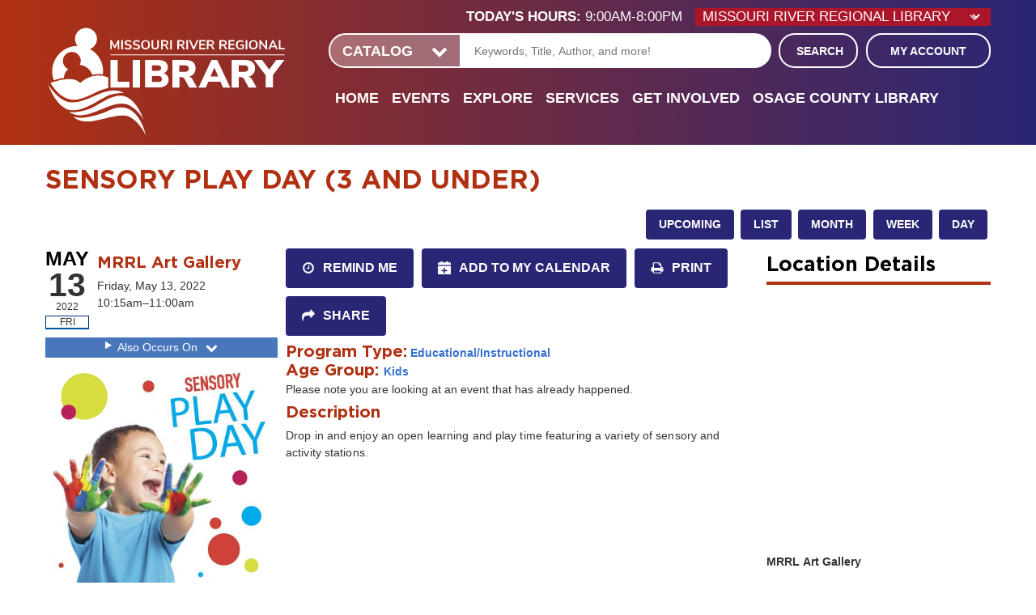

--- FILE ---
content_type: text/html; charset=UTF-8
request_url: https://www.mrrl.org/event/sensory-play-day-3-and-under-32
body_size: 11640
content:
<!DOCTYPE html>
<html lang="en" dir="ltr" prefix="og: https://ogp.me/ns#">
  <head>
    <meta charset="utf-8" />
<meta name="description" content="Drop in and enjoy an open learning and play time featuring a variety of sensory and activity stations." />
<meta name="geo.position" content="38.5747409,-92.1707377" />
<meta name="geo.region" content="US-MO" />
<meta name="geo.placename" content="Jefferson City, MO" />
<link rel="canonical" href="https://www.mrrl.org/event/sensory-play-day-3-and-under-32" />
<meta property="og:site_name" content="Missouri River Regional Library" />
<meta property="og:type" content="website" />
<meta property="og:url" content="https://www.mrrl.org/event/sensory-play-day-3-and-under-32" />
<meta property="og:title" content="Sensory Play Day (3 and under) | Missouri River Regional Library" />
<meta property="og:description" content="Missouri River Regional Library is committed to remaining in the forefront of providing excellence in educational, informational, cultural, and recreational enrichment in the service of all members of the community." />
<meta name="twitter:card" content="summary" />
<meta name="twitter:title" content="Sensory Play Day (3 and under) | Missouri River Regional Library" />
<meta name="twitter:description" content="Missouri River Regional Library is committed to remaining in the forefront of providing excellence in educational, informational, cultural, and recreational enrichment in the service of all members of the community." />
<meta name="Generator" content="Drupal 10 (https://www.drupal.org)" />
<meta name="MobileOptimized" content="width" />
<meta name="HandheldFriendly" content="true" />
<meta name="viewport" content="width=device-width, initial-scale=1.0" />
<script type="application/ld+json">{
    "@context": "https://schema.org",
    "@type": "Event",
    "name": "Sensory Play Day (3 and under)",
    "description": "<p>Drop in and enjoy an open learning and play time featuring a variety of sensory and activity stations.</p>\r\n",
    "startDate": "2022-05-13T10:15:00-05:00",
    "endDate": "2022-05-13T11:00:00-05:00",
    "eventStatus": "https://schema.org/EventScheduled",
    "eventAttendanceMode": "https://schema.org/OfflineEventAttendanceMode",
    "location": {
        "@type": "Place",
        "name": "MRRL Art Gallery",
        "address": {
            "@type": "PostalAddress",
            "streetAddress": "214 Adams Street",
            "addressLocality": "Jefferson City",
            "addressRegion": "MO",
            "postalCode": "65109",
            "addressCountry": "US"
        }
    },
    "organizer": {
        "@type": "Organization",
        "name": "Missouri River Regional Library",
        "url": "https://www.mrrl.org/"
    }
}</script>
<link rel="icon" href="/core/misc/favicon.ico" type="image/vnd.microsoft.icon" />
<link rel="alternate" hreflang="en" href="https://www.mrrl.org/event/sensory-play-day-3-and-under-32" />

    <title>Sensory Play Day (3 and under) | Missouri River Regional Library</title>
        <link rel="icon" type="image/png" href="/themes/custom/lm_custom_site_theme/assets/favicons/favicon.ico">
    <link rel="apple-touch-icon" sizes="180x180" href="/themes/custom/lm_custom_site_theme/assets/favicons/apple-touch-icon.png">
    <link rel="icon" type="image/png" sizes="32x32" href="/themes/custom/lm_custom_site_theme/assets/favicons/favicon-32x32.png">
    <link rel="icon" type="image/png" sizes="16x16" href="/themes/custom/lm_custom_site_theme/assets/favicons/favicon-16x16.png">
    <link rel="mask-icon" href="/themes/custom/lm_custom_site_theme/assets/favicons/safari-pinned-tab.svg" color="#5bbad5">
    <meta name="msapplication-TileColor" content="#ffffff">
    <meta name="theme-color" content="#ffffff">
    <link rel="stylesheet" media="all" href="/core/assets/vendor/normalize-css/normalize.css?t8h6lf" />
<link rel="stylesheet" media="all" href="/modules/custom/lm_search/css/lm-search.css?t8h6lf" />
<link rel="stylesheet" media="all" href="/core/assets/vendor/jquery.ui/themes/base/core.css?t8h6lf" />
<link rel="stylesheet" media="all" href="/core/assets/vendor/jquery.ui/themes/base/controlgroup.css?t8h6lf" />
<link rel="stylesheet" media="all" href="/core/assets/vendor/jquery.ui/themes/base/checkboxradio.css?t8h6lf" />
<link rel="stylesheet" media="all" href="/core/assets/vendor/jquery.ui/themes/base/resizable.css?t8h6lf" />
<link rel="stylesheet" media="all" href="/core/assets/vendor/jquery.ui/themes/base/button.css?t8h6lf" />
<link rel="stylesheet" media="all" href="/core/assets/vendor/jquery.ui/themes/base/dialog.css?t8h6lf" />
<link rel="stylesheet" media="all" href="/core/misc/components/progress.module.css?t8h6lf" />
<link rel="stylesheet" media="all" href="/core/misc/components/ajax-progress.module.css?t8h6lf" />
<link rel="stylesheet" media="all" href="/core/modules/system/css/components/align.module.css?t8h6lf" />
<link rel="stylesheet" media="all" href="/core/modules/system/css/components/fieldgroup.module.css?t8h6lf" />
<link rel="stylesheet" media="all" href="/core/modules/system/css/components/container-inline.module.css?t8h6lf" />
<link rel="stylesheet" media="all" href="/core/modules/system/css/components/clearfix.module.css?t8h6lf" />
<link rel="stylesheet" media="all" href="/core/modules/system/css/components/details.module.css?t8h6lf" />
<link rel="stylesheet" media="all" href="/core/modules/system/css/components/hidden.module.css?t8h6lf" />
<link rel="stylesheet" media="all" href="/core/modules/system/css/components/item-list.module.css?t8h6lf" />
<link rel="stylesheet" media="all" href="/core/modules/system/css/components/js.module.css?t8h6lf" />
<link rel="stylesheet" media="all" href="/core/modules/system/css/components/nowrap.module.css?t8h6lf" />
<link rel="stylesheet" media="all" href="/core/modules/system/css/components/position-container.module.css?t8h6lf" />
<link rel="stylesheet" media="all" href="/core/modules/system/css/components/reset-appearance.module.css?t8h6lf" />
<link rel="stylesheet" media="all" href="/core/modules/system/css/components/resize.module.css?t8h6lf" />
<link rel="stylesheet" media="all" href="/core/modules/system/css/components/system-status-counter.css?t8h6lf" />
<link rel="stylesheet" media="all" href="/core/modules/system/css/components/system-status-report-counters.css?t8h6lf" />
<link rel="stylesheet" media="all" href="/core/modules/system/css/components/system-status-report-general-info.css?t8h6lf" />
<link rel="stylesheet" media="all" href="/core/modules/system/css/components/tablesort.module.css?t8h6lf" />
<link rel="stylesheet" media="all" href="/core/modules/ckeditor5/css/ckeditor5.dialog.fix.css?t8h6lf" />
<link rel="stylesheet" media="all" href="/core/assets/vendor/jquery.ui/themes/base/theme.css?t8h6lf" />
<link rel="stylesheet" media="all" href="/modules/custom/library_calendar/lc_calendar_theme/css/base.css?t8h6lf" />
<link rel="stylesheet" media="all" href="/modules/custom/library_calendar/lc_calendar_theme/css/state.css?t8h6lf" />
<link rel="stylesheet" media="all" href="/modules/custom/library_calendar/lc_calendar_theme/css/components/branch-selector.css?t8h6lf" />
<link rel="stylesheet" media="all" href="/modules/custom/library_calendar/lc_calendar_theme/css/components/event-actions.css?t8h6lf" />
<link rel="stylesheet" media="all" href="/modules/custom/library_calendar/lc_calendar_theme/css/components/date-icon.css?t8h6lf" />
<link rel="stylesheet" media="all" href="/modules/custom/library_calendar/lc_calendar_theme/css/components/events.css?t8h6lf" />
<link rel="stylesheet" media="all" href="/modules/custom/library_calendar/lc_calendar_theme/css/components/event-full.css?t8h6lf" />
<link rel="stylesheet" media="all" href="/modules/custom/library_calendar/lc_calendar_theme/css/components/menu-tasks.css?t8h6lf" />
<link rel="stylesheet" media="all" href="/modules/custom/library_calendar/lc_calendar_theme/assets/slick/slick/slick.css?t8h6lf" />
<link rel="stylesheet" media="all" href="/modules/contrib/office_hours/css/office_hours.css?t8h6lf" />
<link rel="stylesheet" media="all" href="/themes/custom/lm_base_theme/css/components/progress.css?t8h6lf" />
<link rel="stylesheet" media="all" href="/themes/custom/lm_base_theme/css/components/dialog.css?t8h6lf" />
<link rel="stylesheet" media="all" href="/themes/custom/lm_base_theme/css/components/action-links.css?t8h6lf" />
<link rel="stylesheet" media="all" href="/themes/custom/lm_base_theme/css/components/breadcrumb.css?t8h6lf" />
<link rel="stylesheet" media="all" href="/themes/custom/lm_base_theme/css/components/button.css?t8h6lf" />
<link rel="stylesheet" media="all" href="/themes/custom/lm_base_theme/css/components/collapse-processed.css?t8h6lf" />
<link rel="stylesheet" media="all" href="/themes/custom/lm_base_theme/css/components/container-inline.css?t8h6lf" />
<link rel="stylesheet" media="all" href="/themes/custom/lm_base_theme/css/components/details.css?t8h6lf" />
<link rel="stylesheet" media="all" href="/themes/custom/lm_base_theme/css/components/exposed-filters.css?t8h6lf" />
<link rel="stylesheet" media="all" href="/themes/custom/lm_base_theme/css/components/field.css?t8h6lf" />
<link rel="stylesheet" media="all" href="/themes/custom/lm_base_theme/css/components/form.css?t8h6lf" />
<link rel="stylesheet" media="all" href="/themes/custom/lm_base_theme/css/components/icons.css?t8h6lf" />
<link rel="stylesheet" media="all" href="/themes/custom/lm_base_theme/css/components/inline-form.css?t8h6lf" />
<link rel="stylesheet" media="all" href="/themes/custom/lm_base_theme/css/components/item-list.css?t8h6lf" />
<link rel="stylesheet" media="all" href="/themes/custom/lm_base_theme/css/components/link.css?t8h6lf" />
<link rel="stylesheet" media="all" href="/themes/custom/lm_base_theme/css/components/links.css?t8h6lf" />
<link rel="stylesheet" media="all" href="/themes/custom/lm_base_theme/css/components/menu.css?t8h6lf" />
<link rel="stylesheet" media="all" href="/themes/custom/lm_base_theme/css/components/more-link.css?t8h6lf" />
<link rel="stylesheet" media="all" href="/themes/custom/lm_base_theme/css/components/pager.css?t8h6lf" />
<link rel="stylesheet" media="all" href="/themes/custom/lm_base_theme/css/components/tabledrag.css?t8h6lf" />
<link rel="stylesheet" media="all" href="/themes/custom/lm_base_theme/css/components/tableselect.css?t8h6lf" />
<link rel="stylesheet" media="all" href="/themes/custom/lm_base_theme/css/components/tablesort.css?t8h6lf" />
<link rel="stylesheet" media="all" href="/themes/custom/lm_base_theme/css/components/tabs.css?t8h6lf" />
<link rel="stylesheet" media="all" href="/themes/custom/lm_base_theme/css/components/textarea.css?t8h6lf" />
<link rel="stylesheet" media="all" href="/themes/custom/lm_base_theme/css/components/ui-dialog.css?t8h6lf" />
<link rel="stylesheet" media="all" href="/themes/custom/lm_base_theme/css/components/messages.css?t8h6lf" />
<link rel="stylesheet" media="all" href="/themes/custom/lm_base_theme/css/styles.css?t8h6lf" />
<link rel="stylesheet" media="print" href="/themes/custom/lm_base_theme/css/print.css?t8h6lf" />
<link rel="stylesheet" media="all" href="/themes/custom/lm_custom_site_theme/lib/magnific-popup/magnific-popup.css?t8h6lf" />
<link rel="stylesheet" media="all" href="/themes/custom/lm_custom_site_theme/css/styles.css?t8h6lf" />
<link rel="stylesheet" media="print" href="/themes/custom/lm_custom_site_theme/css/print.css?t8h6lf" />

    
  </head>
  <body class="path-node page-node-type-lc-event no-js">
        <a href="#main-content" class="visually-hidden focusable skip-link">
      Skip to main content
    </a>
    
      <div class="dialog-off-canvas-main-canvas" data-off-canvas-main-canvas>
    


<div class="css-breakpoints">
</div>


<div class="header">
      <div class="layout__section layout__section--announcements">
        <div class="region region-announcements">
    <div id="block-trackers" class="block block-block-content block-block-contentc10a0f1e-5bf5-44e5-b2be-83983d2d3e9e">
  
    
      
            <div class="clearfix text-formatted field field--name-body field--type-text-with-summary field--label-hidden field__item"><!-- Global site tag (gtag.js) - Google Ads: 481917419 --> <script async src="https://www.googletagmanager.com/gtag/js?id=AW-481917419"></script> <script> window.dataLayer = window.dataLayer || []; function gtag(){dataLayer.push(arguments);} gtag('js', new Date()); gtag('config', 'AW-481917419'); </script></div>
      
  </div>

  </div>

    </div>
    
  <div class="header-wrapper">
    <header role="banner" class="layout__header">

              <div class="layout__section layout__section--header">
          <div class="layout__section--branding">
              <div class="region region-branding">
    <div id="block-lm-custom-site-theme-branding" class="block block-system block-system-branding-block">
  
    
        <a href="/" rel="home" class="site-logo">
      <img src="/themes/custom/lm_custom_site_theme/logo.svg" alt="Home" />
    </a>
        <div class="site-name">
      <a href="/" rel="home">Missouri River Regional Library</a>
    </div>
    </div>

  </div>

          </div>
        </div>
          </header>

    <div class="layout__header-right">
              <div class="layout__section layout__section--header-right">
            <div class="region region-header">
    <div id="block-branchselect" class="block block-lc-branch-select block-lc-branch-select-block">
  
    
      


    
<div class="lc-branch-select">
    <div class="lc-branch-select__wrapper lc-branch-select__wrapper--separated lc-branch-select__wrapper--open">
    <div class="lc-branch-select__content-container">
              
                                              
        <div class="lc-branch-select__today-hours-container lc-branch-select__collapse" role="button" tabindex="0">
          <div class="lc-branch-select__today-hours">
            <b class="lc-branch-select__today-hours--label">Today's Hours:</b>
            <span class="lc-branch-select__today-hours--value"></span>
          </div>
        </div>
      
                                
  
  
  <div class="lc-branch-select__header js-form-item form-item js-form-type-select form-type-select js-form-item- form-item- form-no-label">
      <label for="lc-branch-selector" class="visually-hidden">Branch Selector</label>
        <select name="lc-branch-selector" class="lc-branch-select__select-input form-select" id="lc-branch-selector">
            <option value="79">Missouri River Regional Library</option>
                <option value="106">Osage County Library</option>
                <option value="80">Off Site</option>
      </select>

        </div>


  
        
        
        <div class="lc-branch-select__collapsed-wrapper">
          
          <div class="lc-branch-select__content">
            <div id="taxonomy-term-79" class="taxonomy-term vocabulary-lc-library-branch">
  
      <h2><a href="/branch/missouri-river-regional-library">
            <div class="field field--name-name field--type-string field--label-hidden field__item">Missouri River Regional Library</div>
      </a></h2>
    
  <div class="content">
    

<div class="lc-branch-select__branch lc-branch-select__branch--79" data-branch="79">
  <div class="lc-branch-select__branch--hidden-region">
    <div class="block block-layout-builder block-field-blocktaxonomy-termlc-library-branchfield-lc-branch-hours">
  
    
      
      <div class="field field--name-field-lc-branch-hours field--type-office-hours field--label-hidden field__items">
              <div class="field__item"><div class="office-hours office-hours office-hours-status--closed"><div class="office-hours__item"><span class="office-hours__item-slots">9:00am-8:00pm</span><span><br /></span></div></div></div>
          </div>
  
  </div>

  </div>
  <div class="lc-branch-selector-content-row">
    <div class="lc-branch-selector-content-col">
      <div>
        <div class="block block-layout-builder block-field-blocktaxonomy-termlc-library-branchfield-lc-phone-number">
  
    
      
            <div class="field field--name-field-lc-phone-number field--type-telephone field--label-hidden field__item"><a href="tel:5736342464">(573) 634-2464</a></div>
      
  </div>
<div class="block block-layout-builder block-field-blocktaxonomy-termlc-library-branchfield-lc-address">
  
    
      
            <div class="field field--name-field-lc-address field--type-address field--label-hidden field__item"><p class="address" translate="no"><span class="organization">Missouri River Regional Library</span><br>
<span class="address-line1">214 Adams Street</span><br>
<span class="locality">Jefferson City</span>, <span class="administrative-area">MO</span> <span class="postal-code">65101</span><br>
<span class="country">United States</span></p></div>
      
  </div>
<div class="block block-layout-builder block-extra-field-blocktaxonomy-termlc-library-branchmap-link">
  
    
      <a href="http://maps.google.com/?q=214%20Adams%20Street%2C%2BJefferson%20City%2C%2BMO%2C%2B65101" target="_blank">View on Google Maps</a>
  </div>

      </div>
    </div>
    <div class="lc-branch-selector-content-col">
      <div>
        <div class="block block-layout-builder block-field-blocktaxonomy-termlc-library-branchfield-lc-branch-hours">
  
    
      
      <div class="field field--name-field-lc-branch-hours field--type-office-hours field--label-hidden field__items">
              <div class="field__item"><div class="office-hours office-hours office-hours-status--closed"><div class="office-hours__item"><span class="office-hours__item-label">Sun: </span><span class="office-hours__item-slots">1:00pm-5:00pm</span><span><br /></span></div><div class="office-hours__item"><span class="office-hours__item-label">Mon: </span><span class="office-hours__item-slots">9:00am-8:00pm</span><span><br /></span></div><div class="office-hours__item"><span class="office-hours__item-label">Tue: </span><span class="office-hours__item-slots">9:00am-8:00pm</span><span><br /></span></div><div class="office-hours__item"><span class="office-hours__item-label">Wed: </span><span class="office-hours__item-slots">9:00am-8:00pm</span><span><br /></span></div><div class="office-hours__item"><span class="office-hours__item-label">Thu: </span><span class="office-hours__item-slots">9:00am-8:00pm</span><span><br /></span></div><div class="office-hours__item"><span class="office-hours__item-label">Fri: </span><span class="office-hours__item-slots">9:00am-6:00pm</span><span><br /></span></div><div class="office-hours__item"><span class="office-hours__item-label">Sat: </span><span class="office-hours__item-slots">9:00am-5:00pm</span><span><br /></span></div></div></div>
          </div>
  
  </div>

      </div>
    </div>
  </div>
</div>

  </div>
</div>
<div id="taxonomy-term-106" class="taxonomy-term vocabulary-lc-library-branch">
  
      <h2><a href="/branch/osage-county-library">
            <div class="field field--name-name field--type-string field--label-hidden field__item">Osage County Library</div>
      </a></h2>
    
  <div class="content">
    

<div class="lc-branch-select__branch lc-branch-select__branch--106" data-branch="106">
  <div class="lc-branch-select__branch--hidden-region">
    <div class="block block-layout-builder block-field-blocktaxonomy-termlc-library-branchfield-lc-branch-hours">
  
    
      
      <div class="field field--name-field-lc-branch-hours field--type-office-hours field--label-hidden field__items">
              <div class="field__item"><div class="office-hours office-hours office-hours-status--closed"><div class="office-hours__item"><span class="office-hours__item-slots">9:00am-6:00pm</span><span><br /></span></div></div></div>
          </div>
  
  </div>

  </div>
  <div class="lc-branch-selector-content-row">
    <div class="lc-branch-selector-content-col">
      <div>
        <div class="block block-layout-builder block-field-blocktaxonomy-termlc-library-branchfield-lc-phone-number">
  
    
      
            <div class="field field--name-field-lc-phone-number field--type-telephone field--label-hidden field__item"><a href="tel:5738972951">(573) 897-2951</a></div>
      
  </div>
<div class="block block-layout-builder block-field-blocktaxonomy-termlc-library-branchfield-lc-address">
  
    
      
            <div class="field field--name-field-lc-address field--type-address field--label-hidden field__item"><p class="address" translate="no"><span class="organization">Osage County Library</span><br>
<span class="address-line1">22 Library Lane</span><br>
<span class="locality">Linn</span>, <span class="administrative-area">MO</span> <span class="postal-code">65051</span><br>
<span class="country">United States</span></p></div>
      
  </div>
<div class="block block-layout-builder block-extra-field-blocktaxonomy-termlc-library-branchmap-link">
  
    
      <a href="http://maps.google.com/?q=22%20Library%20Lane%2C%2BLinn%2C%2BMO%2C%2B65051" target="_blank">View on Google Maps</a>
  </div>

      </div>
    </div>
    <div class="lc-branch-selector-content-col">
      <div>
        <div class="block block-layout-builder block-field-blocktaxonomy-termlc-library-branchfield-lc-branch-hours">
  
    
      
      <div class="field field--name-field-lc-branch-hours field--type-office-hours field--label-hidden field__items">
              <div class="field__item"><div class="office-hours office-hours office-hours-status--closed"><div class="office-hours__item"><span class="office-hours__item-label">Sun: </span><span class="office-hours__item-comments">Closed</span><span><br /></span></div><div class="office-hours__item"><span class="office-hours__item-label">Mon: </span><span class="office-hours__item-slots">9:00am-6:00pm</span><span><br /></span></div><div class="office-hours__item"><span class="office-hours__item-label">Tue: </span><span class="office-hours__item-slots">9:00am-6:00pm</span><span><br /></span></div><div class="office-hours__item"><span class="office-hours__item-label">Wed: </span><span class="office-hours__item-slots">9:00am-6:00pm</span><span><br /></span></div><div class="office-hours__item"><span class="office-hours__item-label">Thu: </span><span class="office-hours__item-slots">9:00am-6:00pm</span><span><br /></span></div><div class="office-hours__item"><span class="office-hours__item-label">Fri: </span><span class="office-hours__item-slots">9:00am-6:00pm</span><span><br /></span></div><div class="office-hours__item"><span class="office-hours__item-label">Sat: </span><span class="office-hours__item-slots">9:00am-1:00pm</span><span><br /></span></div></div></div>
          </div>
  
  </div>

      </div>
    </div>
  </div>
</div>

  </div>
</div>
<div id="taxonomy-term-80" class="taxonomy-term vocabulary-lc-library-branch">
  
      <h2><a href="/branch/site">
            <div class="field field--name-name field--type-string field--label-hidden field__item">Off Site</div>
      </a></h2>
    
  <div class="content">
    

<div class="lc-branch-select__branch lc-branch-select__branch--80" data-branch="80">
  <div class="lc-branch-select__branch--hidden-region">
    <div class="block block-layout-builder block-field-blocktaxonomy-termlc-library-branchfield-lc-branch-hours">
  
    
      
      <div class="field field--name-field-lc-branch-hours field--type-office-hours field--label-hidden field__items">
              <div class="field__item"><div class="office-hours office-hours office-hours-status--closed"><div class="office-hours__item"><span class="office-hours__item-comments">Closed</span><span><br /></span></div></div></div>
          </div>
  
  </div>

  </div>
  <div class="lc-branch-selector-content-row">
    <div class="lc-branch-selector-content-col">
      <div>
        <div class="block block-layout-builder block-field-blocktaxonomy-termlc-library-branchfield-lc-address">
  
    
      
            <div class="field field--name-field-lc-address field--type-address field--label-hidden field__item"><p class="address" translate="no"><span class="country">United States</span></p></div>
      
  </div>
<div class="block block-layout-builder block-extra-field-blocktaxonomy-termlc-library-branchmap-link">
  
    
      <a href="http://maps.google.com/?q=%2C%2B%2C%2B%2C%2B" target="_blank">View on Google Maps</a>
  </div>

      </div>
    </div>
    <div class="lc-branch-selector-content-col">
      <div>
        <div class="block block-layout-builder block-field-blocktaxonomy-termlc-library-branchfield-lc-branch-hours">
  
    
      
      <div class="field field--name-field-lc-branch-hours field--type-office-hours field--label-hidden field__items">
              <div class="field__item"><div class="office-hours office-hours office-hours-status--closed"><div class="office-hours__item"><span class="office-hours__item-label">Sun: </span><span class="office-hours__item-comments">Closed</span><span><br /></span></div><div class="office-hours__item"><span class="office-hours__item-label">Mon: </span><span class="office-hours__item-comments">Closed</span><span><br /></span></div><div class="office-hours__item"><span class="office-hours__item-label">Tue: </span><span class="office-hours__item-comments">Closed</span><span><br /></span></div><div class="office-hours__item"><span class="office-hours__item-label">Wed: </span><span class="office-hours__item-comments">Closed</span><span><br /></span></div><div class="office-hours__item"><span class="office-hours__item-label">Thu: </span><span class="office-hours__item-comments">Closed</span><span><br /></span></div><div class="office-hours__item"><span class="office-hours__item-label">Fri: </span><span class="office-hours__item-comments">Closed</span><span><br /></span></div><div class="office-hours__item"><span class="office-hours__item-label">Sat: </span><span class="office-hours__item-comments">Closed</span><span><br /></span></div></div></div>
          </div>
  
  </div>

      </div>
    </div>
  </div>
</div>

  </div>
</div>

          </div>
        </div>
          </div>
  </div>
</div>

  </div>

  </div>

        </div>
      
              <div class="search-wrapper">
          <div class="layout__section layout__section--search">
              <div class="region region-search">
    <div id="block-searchblock" class="block block-lm-search block-lm-search-block">
  
    
      <div id="block-lm-search-block-search-switcher" class="lm-search-block lm-search-block--search-switcher">
<select id="search-selector" class="search-selector">
  <option value="catalog">Catalog</option>
  <option value="website">Website</option>
</select>
</div><div id="block-lm-search-block-catalog-search" class="lm-search-block lm-search-block--catalog-search">
<div id="catalog-search" class="catalog-search">
  <form action="https://mrrl.na2.iiivega.com/search" id="globalSearch" method="GET" class="search" target="_blank">
    <input name="searchType" value="everything" type="hidden">
    <div class="form--inline">
      <label class="visually-hidden" for="lm-catalog-search-input">Catalog Search</label>
      <div class="js-form-item form-item js-form-type-textfield form-type-textfield js-form-item-keywords form-item-keywords">
        <input id="lm-catalog-search-input" class="inputText lm-search__input-text"
          name="query" type="text" placeholder="Keywords, Title, Author, and more!">
      </div>
      <div class="form-actions js-form-wrapper form-wrapper">
        <button type="submit" class="form-submit js-form-submit button lm-search__submit">
          Search
        </button>
      </div>
    </div>
  </form>
</div>
</div><div id="block-lm-search-block-database-search" class="lm-search-block lm-search-block--database-search">
  <div id="database-search" class="database-search">
    <form class="views-exposed-form" data-drupal-selector="views-exposed-form-search-page" action="/search" method="get" id="views-exposed-form-search-page" accept-charset="UTF-8">
  <div class="form--inline clearfix">
  <div class="js-form-item form-item js-form-type-textfield form-type-textfield js-form-item-keywords form-item-keywords">
      <label for="edit-keywords">Keywords</label>
        <input data-drupal-selector="edit-keywords" type="text" id="edit-keywords" name="keywords" value="" size="30" maxlength="128" class="form-text" />

        </div>
<div data-drupal-selector="edit-actions" class="form-actions js-form-wrapper form-wrapper" id="edit-actions"><input data-drupal-selector="edit-submit-search" type="submit" id="edit-submit-search" value="Search" class="button js-form-submit form-submit" />
</div>

</div>

</form>

  </div>
</div><div id="block-lm-search-block-account-button" class="lm-search-block lm-search-block--account-button">
<div id="my-account" class="my-account">
  <a href="https://mrrl.na2.iiivega.com/?openAccount=checkouts" class="my-account-link">My Account</a>
</div>
</div>
  </div>

  </div>

          </div>
        </div>
      
              <div class="layout__section layout__section--navigation">
            <div class="toggle-buttons">
    <button class="navigation__toggle"><span class="visually-hidden">Toggle Navigation</span></button>
    <button class="glass-icon"><div class="glass-icon-c"><span class="glass-icon__circle"></span><span class="glass-icon__stick"></span><span class="visually-hidden">Search Navigation</span></div></button>
  </div>
  <div class="region region-navigation">
    <nav role="navigation" aria-labelledby="block-lm-custom-site-theme-main-menu-menu" id="block-lm-custom-site-theme-main-menu" class="block block-menu navigation menu--main">
            
  <h2 class="visually-hidden" id="block-lm-custom-site-theme-main-menu-menu">Main navigation</h2>
  

        
              <ul class="menu menu--level-0">
                          <li class="menu__menu-item menu__menu-item--level-0">
                                <a href="/" class="menu__menu-link menu__menu-link--level-0" data-drupal-link-system-path="&lt;front&gt;">Home</a>
                                              </li>
                      <li class="menu__menu-item menu__menu-item--level-0 menu__menu-item--expanded">
                                <span class="menu__menu-link menu__menu-link--level-0">Events</span>
                                                                <ul class="menu menu__child menu--level-1">
                          <li class="menu__menu-item menu__menu-item--level-1">
                                <a href="/events" class="menu__menu-link menu__menu-link--level-1" data-drupal-link-system-path="events">Calendar</a>
                                              </li>
                      <li class="menu__menu-item menu__menu-item--level-1">
                                <a href="/reserve-room/time" class="menu__menu-link menu__menu-link--level-1" data-drupal-link-system-path="node/5">Reserve a Room</a>
                                              </li>
                      <li class="menu__menu-item menu__menu-item--level-1 menu__menu-item--expanded">
                                <span class="menu__menu-link menu__menu-link--level-1">Printable Calendar</span>
                                                                <ul class="menu menu__child menu--level-2">
                          <li class="menu__menu-item menu__menu-item--level-2">
                                <a href="https://www.mrrl.org/media/5008" target="_blank" class="menu__menu-link menu__menu-link--level-2">Adult Library Calendar</a>
                                              </li>
                      <li class="menu__menu-item menu__menu-item--level-2">
                                <a href="https://www.mrrl.org/media/5009" target="_blank" class="menu__menu-link menu__menu-link--level-2">Kids &amp; Teens Library Calendar</a>
                                              </li>
                      <li class="menu__menu-item menu__menu-item--level-2">
                                <a href="https://www.mrrl.org/media/5010" target="_blank" class="menu__menu-link menu__menu-link--level-2">Osage County Calendar</a>
                                              </li>
                      <li class="menu__menu-item menu__menu-item--level-2">
                                <a href="https://www.mrrl.org/media/5011" target="_blank" class="menu__menu-link menu__menu-link--level-2">Technology Calendar</a>
                                              </li>
        </ul>
  
              </li>
        </ul>
  
              </li>
                      <li class="menu__menu-item menu__menu-item--level-0 menu__menu-item--expanded">
                                <span class="menu__menu-link menu__menu-link--level-0">Explore</span>
                                                                <ul class="menu menu__child menu--level-1">
                          <li class="menu__menu-item menu__menu-item--level-1">
                                <a href="https://mrrl.na2.iiivega.com/" class="menu__menu-link menu__menu-link--level-1" target="_blank">Catalog</a>
                                              </li>
                      <li class="menu__menu-item menu__menu-item--level-1">
                                <a href="/digital-media" class="menu__menu-link menu__menu-link--level-1" data-drupal-link-system-path="node/12454">Digital Media</a>
                                              </li>
                      <li class="menu__menu-item menu__menu-item--level-1">
                                <a href="/databases" class="menu__menu-link menu__menu-link--level-1" data-drupal-link-system-path="databases">Online Learning &amp; Resources</a>
                                              </li>
                      <li class="menu__menu-item menu__menu-item--level-1">
                                <a href="https://www.mrrl.org/mrrl-book-box" class="menu__menu-link menu__menu-link--level-1">Book Box</a>
                                              </li>
                      <li class="menu__menu-item menu__menu-item--level-1">
                                <a href="/explore/new-materials" class="menu__menu-link menu__menu-link--level-1" data-drupal-link-system-path="node/64">New Materials</a>
                                              </li>
        </ul>
  
              </li>
                      <li class="menu__menu-item menu__menu-item--level-0 menu__menu-item--expanded">
                                <span class="menu__menu-link menu__menu-link--level-0">Services</span>
                                                                <ul class="menu menu__child menu--level-1">
                          <li class="menu__menu-item menu__menu-item--level-1">
                                <a href="/services/get-library-card" class="menu__menu-link menu__menu-link--level-1" data-drupal-link-system-path="node/65">Get or Renew a Library Card</a>
                                              </li>
                      <li class="menu__menu-item menu__menu-item--level-1">
                                <a href="/services/ask-librarian" class="menu__menu-link menu__menu-link--level-1" data-drupal-link-system-path="node/67">Ask a Librarian</a>
                                              </li>
                      <li class="menu__menu-item menu__menu-item--level-1">
                                <a href="https://www.mrrl.org/technology" class="menu__menu-link menu__menu-link--level-1">Computer Classes</a>
                                              </li>
                      <li class="menu__menu-item menu__menu-item--level-1">
                                <a href="http://classic.searchmobius.org/" class="menu__menu-link menu__menu-link--level-1" target="_blank">Mobius</a>
                                              </li>
                      <li class="menu__menu-item menu__menu-item--level-1">
                                <a href="/services/interlibrary-loan" class="menu__menu-link menu__menu-link--level-1" data-drupal-link-system-path="node/68">Request for Materials</a>
                                              </li>
                      <li class="menu__menu-item menu__menu-item--level-1">
                                <a href="/services/bookmobile" class="menu__menu-link menu__menu-link--level-1" data-drupal-link-system-path="node/140">Bookmobile</a>
                                              </li>
                      <li class="menu__menu-item menu__menu-item--level-1">
                                <a href="https://www.mrrl.org/technology" class="menu__menu-link menu__menu-link--level-1">Technology</a>
                                              </li>
        </ul>
  
              </li>
                      <li class="menu__menu-item menu__menu-item--level-0 menu__menu-item--expanded">
                                <span class="menu__menu-link menu__menu-link--level-0">Get Involved</span>
                                                                <ul class="menu menu__child menu--level-1">
                          <li class="menu__menu-item menu__menu-item--level-1">
                                <a href="https://giving.librarycustomer.org/Donate?tid=7f63f75a-d4f3-4f61-8fa0-39d07b00a700&amp;cid=RQBpAHgAbABLAHAAcwBuADAANgBsAFkANABFAEQAYQBGAGkAOQA1AEkAZwA9AD0A" target="_blank" class="menu__menu-link menu__menu-link--level-1">Donate</a>
                                              </li>
                      <li class="menu__menu-item menu__menu-item--level-1">
                                <a href="/get-involved/foundation" class="menu__menu-link menu__menu-link--level-1" data-drupal-link-system-path="node/71">Foundation</a>
                                              </li>
                      <li class="menu__menu-item menu__menu-item--level-1">
                                <a href="/get-involved/friends-library" class="menu__menu-link menu__menu-link--level-1" data-drupal-link-system-path="node/72">Friends of the Library</a>
                                              </li>
                      <li class="menu__menu-item menu__menu-item--level-1">
                                <a href="/get-involved/giftsmemorials" class="menu__menu-link menu__menu-link--level-1" data-drupal-link-system-path="node/73">Gifts/Memorials</a>
                                              </li>
                      <li class="menu__menu-item menu__menu-item--level-1">
                                <a href="/get-involved/volunteer" class="menu__menu-link menu__menu-link--level-1" data-drupal-link-system-path="node/74">Volunteer</a>
                                              </li>
                      <li class="menu__menu-item menu__menu-item--level-1">
                                <a href="/get-involved/book-sale" class="menu__menu-link menu__menu-link--level-1" data-drupal-link-system-path="node/75">Book Sale</a>
                                              </li>
                      <li class="menu__menu-item menu__menu-item--level-1">
                                <a href="https://www.mrrl.org/community-resources" class="menu__menu-link menu__menu-link--level-1">Community Resources</a>
                                              </li>
        </ul>
  
              </li>
                      <li class="menu__menu-item menu__menu-item--level-0 menu__menu-item--expanded">
                                <a href="/osage-county-library" class="menu__menu-link menu__menu-link--level-0" data-drupal-link-system-path="node/60">Osage County Library</a>
                                                                <ul class="menu menu__child menu--level-1">
                          <li class="menu__menu-item menu__menu-item--level-1">
                                <a href="/osage-county-library/friends-osage" class="menu__menu-link menu__menu-link--level-1" data-drupal-link-system-path="node/76">Friends of Osage (FOCL)</a>
                                              </li>
        </ul>
  
              </li>
        </ul>
  


  </nav>

  </div>

        </div>
          </div>
  </div>
</div>

<div class="layout-container">
  
  

  

  

  <main role="main" class="main layout__section--main">
    
    <a id="main-content" tabindex="-1"></a>
    <div class="layout__flex-wrapper">
      
      
      <div class="layout__section layout__content  ">
          <div class="region region-content">
    <div id="block-google-analytics-4" class="block block-block-content block-block-content9c5aa4bd-46bb-4b1e-b1bb-e5c85747dcea">
  
    
      
            <div class="clearfix text-formatted field field--name-body field--type-text-with-summary field--label-hidden field__item"><!-- Google tag (gtag.js) -->
<script async src="https://www.googletagmanager.com/gtag/js?id=G-32JS1GJV52"></script>
<script>
  window.dataLayer = window.dataLayer || [];
  function gtag(){dataLayer.push(arguments);}
  gtag('js', new Date());

  gtag('config', 'G-32JS1GJV52');
</script></div>
      
  </div>
<div data-drupal-messages-fallback class="hidden"></div>
<div id="block-lm-custom-site-theme-page-title" class="block block-core block-page-title-block">
  
    
      
  <h1 class="page-title"><span class="field field--name-title field--type-string field--label-hidden">Sensory Play Day (3 and under)</span>
</h1>


  </div>
<div id="block-lm-custom-site-theme-content" class="block block-system block-system-main-block">
  
    
      



  


<article class="lc-event lc-event--full node node--type-lc-event node--promoted node--view-mode-full">

  
    

      <div class="lc-event__menu-tasks"><div class="lc-menu-tasks">  <h2 class="visually-hidden">Primary tabs</h2>
  <ul class="tabs primary"><li><a href="/events/upcoming" data-drupal-link-system-path="events/upcoming">Upcoming</a></li>
<li><a href="/events/list" data-drupal-link-system-path="events/list">List</a></li>
<li><a href="/events/month/2022/05" data-drupal-link-system-path="events/month/2022/05">Month</a></li>
<li><a href="/events/week/2022/05/13" data-drupal-link-system-path="events/week/2022/05/13">Week</a></li>
<li><a href="/events/day/2022/05/13" data-drupal-link-system-path="events/day/2022/05/13">Day</a></li>
</ul>
</div>
</div>
  
  <div class="node__content lc-event-wrapper">
    <aside class="lc-event-sidebar lc-event__sidebar">
      <div class="lc-print-row">
        <div class="lc-print-column">
          <div class="lc-event-details lc-event-section">
              <div class="lc-date-icon" aria-hidden="true">
          <span class="lc-date-icon__item lc-date-icon__item--month">
        May
      </span>
    
          <span class="lc-date-icon__item lc-date-icon__item--day">
        13
      </span>
    
    <span class="lc-date-icon__item lc-date-icon__item--year">
      2022
    </span>

          <span class="lc-date-icon__item lc-date-icon__item--day-name">
        Fri
      </span>
      </div>


            <div class="lc-event-info">
              
                              <h3 class="lc-event-subtitle lc-event-room">
                  MRRL Art Gallery
                </h3>
              
              <div class="lc-event-info-item lc-event-info-item--date">
                                  Friday, May 13, 2022
                              </div>

                    <div class="lc-event-info-item lc-event-info-item--time">
      10:15am–11:00am
    </div>
  

              
                          </div>
          </div>

                                <div class="lc-repeating-dates lc-event-section">
              <details class="lc-repeating-dates__details">
                <summary class="lc-repeating-dates__toggle">
                  Also Occurs On <span class="lc-repeating-dates__toggle-icon" role="presentation">:</span>
                </summary>

                <div class="lc-repeating-dates__wrapper">
                  <ul class="lc-repeating-dates__list">
                                          
                      
                      
                      
                      <li class="lc-repeating-dates__item">
                        <a href="/event/sensory-play-day-3-and-under-28" class="lc-repeating-dates__link">
                          01/14/22
                        </a>
                      </li>
                                          
                      
                      
                      
                      <li class="lc-repeating-dates__item">
                        <a href="/event/sensory-play-day-3-and-under-29" class="lc-repeating-dates__link">
                          02/11/22
                        </a>
                      </li>
                                          
                      
                      
                      
                      <li class="lc-repeating-dates__item">
                        <a href="/event/sensory-play-day-3-and-under-30" class="lc-repeating-dates__link">
                          03/11/22
                        </a>
                      </li>
                                          
                      
                      
                      
                      <li class="lc-repeating-dates__item">
                        <a href="/event/sensory-play-day-3-and-under-31" class="lc-repeating-dates__link">
                          04/08/22
                        </a>
                      </li>
                                          
                      
                      
                                                                    
                      <li class="lc-repeating-dates__item">
                        <a href="/event/sensory-play-day-3-and-under-32" class="lc-repeating-dates__link active">
                          05/13/22
                        </a>
                      </li>
                                          
                      
                      
                      
                      <li class="lc-repeating-dates__item">
                        <a href="/event/sensory-play-day-3-and-under-33" class="lc-repeating-dates__link">
                          06/10/22
                        </a>
                      </li>
                                          
                      
                      
                      
                      <li class="lc-repeating-dates__item">
                        <a href="/event/sensory-play-day-3-and-under-34" class="lc-repeating-dates__link">
                          07/08/22
                        </a>
                      </li>
                                          
                      
                      
                      
                      <li class="lc-repeating-dates__item">
                        <a href="/event/sensory-play-day-3-and-under-35" class="lc-repeating-dates__link">
                          08/12/22
                        </a>
                      </li>
                                          
                      
                      
                      
                      <li class="lc-repeating-dates__item">
                        <a href="/event/sensory-play-day-3-and-under-36" class="lc-repeating-dates__link">
                          09/09/22
                        </a>
                      </li>
                                          
                      
                      
                      
                      <li class="lc-repeating-dates__item">
                        <a href="/event/sensory-play-day-3-and-under-37" class="lc-repeating-dates__link">
                          10/14/22
                        </a>
                      </li>
                                          
                      
                      
                      
                      <li class="lc-repeating-dates__item">
                        <a href="/event/sensory-play-day-3-and-under-38" class="lc-repeating-dates__link">
                          12/09/22
                        </a>
                      </li>
                                      </ul>
                </div>
              </details>
            </div>
                  </div>
                
                  <div class="lc-print-column">
            <div class="lc-event-featured-image lc-event-section">
                              
            <div class="field field--name-field-lc-default-image field--type-entity-reference field--label-hidden field__item"><div>
  
  

  
            <div class="field field--name-field-lc-image field--type-image field--label-hidden field__item"><a class="use-ajax" data-dialog-options="{&quot;width&quot;:&quot;auto&quot;}" data-dialog-type="modal" href="/library-calendar/image-dialog/5226/lc_featured_image?alternative_text=Sensory%20Play%20Day%20Default%20Image"><img height="480" width="480" src="https://www.mrrl.org/sites/default/files/styles/large/public/2020-12/Sensory%20Play%20Day%20Web%20Calendar%20Image.jpg" alt="Sensory Play Day Default Image" />
</a>
</div>
      
</div>
</div>
      
                          </div>
          </div>
              </div>
    </aside>
    <section class="lc-event-content lc-event__content">
              <div class="lc-event-share-event">


<div class="lc-event-actions lc-event-actions--share-event">
  <ul class="lc-event-actions__list">
              <li class="lc-event-actions__item">
        
        <a href="/node/23247/reminder_form" class="button button--primary lc-event-action-link use-ajax" data-dialog-options="{&quot;title&quot;:&quot;Setup Reminder&quot;,&quot;width&quot;:&quot;auto&quot;}" data-dialog-type="modal" title="Remind Me" data-toggle="tooltip">
          <span class="lc-event-actions__icon lc-event-actions__icon--reminder"></span>
          <span class="lc-event-actions__text">Remind Me</span>
        </a>
      </li>
        
        <li class="lc-event-actions__item">
      
      <a href="/node/23247/add_to_calendar" class="button button--primary lc-event-action-link use-ajax" data-dialog-options="{&quot;title&quot;:&quot;Add This Event To Your Calendar&quot;,&quot;width&quot;:&quot;auto&quot;}" data-dialog-type="modal" title="Add To My Calendar" data-toggle="tooltip">
        <span class="lc-event-actions__icon lc-event-actions__icon--calendar"></span>
        <span class="lc-event-actions__text">Add To My Calendar</span>
      </a>
    </li>
   
        <li class="lc-event-actions__item">
      
      <a href="#" class="button button--primary lc-event-action-link" onClick="window.print()" title="Print this event" data-toggle="tooltip">
        <span class="lc-event-actions__icon lc-event-actions__icon--print"></span>
        <span class="lc-event-actions__text">Print</span>
      </a>
    </li>
    
              <li class="lc-event-actions__item">
        
        <a href="/node/23247/share_this_event" class="button button--primary lc-event-action-link use-ajax" data-dialog-options="{&quot;dialogClass&quot;:&quot;white-popup&quot;,&quot;title&quot;:&quot;Share This Event&quot;,&quot;width&quot;:&quot;auto&quot;}" data-dialog-type="modal" title="Share this event" data-toggle="tooltip">
          <span class="lc-event-actions__icon lc-event-actions__icon--share"></span>
          <span class="lc-event-actions__text">Share</span>
        </a>
      </li>
        
              </ul>
</div>
</div>
      
              <div class="lc-event__categories lc-event__program-types">
          <h3 class="lc-event-label lc-d-inline">Program Type:</h3>
                      <span><a href="/events/month?program_types%5B75%5D=75">Educational/Instructional</a></span>
                  </div>
      
              <div class="lc-event__categories lc-event__age-groups">
          <h3 class="lc-event-label lc-d-inline">
            Age Group:
          </h3>

                                    <span><a href="/events/month?age_groups%5B26%5D=26">Kids</a></span>
                              </div>
      
      
          
      <div class="lc-event__container">
      <div class="lc-alert alert alert-info">
        Please note you are looking at an event that has already happened.
      </div>
    </div>
  

      <div></div>


            
              
                                  
        <h2 class="lc-event-subtitle visually-hidden">Program Description</h2>
      
                  
                    <h3 class="lc-event-subtitle">Description</h3>
      
                    
            
            
                    
            <div class="clearfix text-formatted field field--name-body field--type-text-with-summary field--label-hidden field__item"><p>Drop in and enjoy an open learning and play time featuring a variety of sensory and activity stations.</p></div>
      
      
                  
                    
        
            
      <div></div>

    </section>
    <aside class="lc-event-sidebar">
      <div class="lc-event-location">
                  <h2 class="lc-event-subtitle">Location Details</h2>
        
                  <div class="lc-event-location-map lc-event-section"><iframe allowfullscreen height="300" frameborder="0" src="https://www.google.com/maps/embed/v1/place?key=AIzaSyCR3GEW_keax_kobC61yARE5y3j06mKz-g&amp;q=214%20Adams%20Street%2B%2CJefferson%20City%2CMO%2B65109" style="width: 100%" title="MRRL Art Gallery on Google Maps" width="600"></iframe>
</div>
        
        
        <div class="lc-event-location-address lc-event-section">
                      <p class="lc-font-weight-bold">MRRL Art Gallery</p>

            <div class="lc-address-line lc-address-line--first">
              214 Adams Street
                          </div>

            <div class="lc-address-line lc-address-line--second">
              Jefferson City,
              MO
              65109
            </div>

                          <div class="lc-event-location__phone">
                <a href="tel:5736342464">
                  (573) 634-2464
                </a>
              </div>
            
            <div class="lc-branch-select-map-link">
              See map:
              <a href="http://maps.google.com/?q=214 Adams Street,+Jefferson City,+MO,+65109">
                Google Maps              </a>
            </div>
          
          
                  </div>

        
                
                          <div class="lc-event-address-container">
            <h2 class="lc-event-subtitle">Contact Info</h2>

                          <div class="lc-event-info-item lc-event-contact-name">
                <span class="lc-font-weight-bold">
                  Name:                </span>

                Donna
              </div>
            
                          <div class="lc-event-info-item lc-event-contact-email">
                <span class="lc-font-weight-bold">
                  Email:
                </span>

                <a href="mailto:loehnerd@mrrl.org">
                  loehnerd@mrrl.org
                </a>
              </div>
            
                          <div class="lc-event-info-item lc-event-contact-phone">
                <span class="lc-font-weight-bold">
                  Phone Number:
                </strong>

                <a href="tel:5736346064">
                  (573) 634-6064
                </a>
              </div>
            
                      </div>
        
        
              </div>
    </aside>
  </div>

  <div></div>


</article>

  </div>

  </div>

      </div>

          </div>

  </main>

</div>
<div class="layout-container__footer">
  
      <footer role="contentinfo" class="layout__section layout__section--footer">
        <div class="region region-footer">
    
<div id="block-aboutuslinked" class="block linked-title-block linked-title-block--block block-block-content block-block-content8ef521b7-7c2d-4d5b-a5b1-7e994bdcd35b">
  
      <a href="/about-us" class="linked-title-block__link">
  
    <h2 class="linked-title-block__title">
      About Us
    </h2>

      </a>
    

  <div class="linked-title-block__content">
            <div class="clearfix text-formatted field field--name-body field--type-text-with-summary field--label-hidden field__item"><p><a href="/hours-locations">Hours &amp; Locations</a></p>

<p><a href="/faq">FAQ</a></p>

<p><a href="/policies">Policies</a><a href="/policies">&nbsp;and Procedures</a></p></div>
      </div>
</div>

<div id="block-meettheteamlinked" class="block linked-title-block linked-title-block--block block-block-content block-block-content11c1e09e-7436-4fdf-b125-650ba4a8eddb">
  
      <a href="/meet-team" class="linked-title-block__link">
  
    <h2 class="linked-title-block__title">
      Meet the Team
    </h2>

      </a>
    

  <div class="linked-title-block__content">
            <div class="clearfix text-formatted field field--name-body field--type-text-with-summary field--label-hidden field__item"><p><a href="/board-trustees">Board of Trustees</a></p>

<p><a href="/library-staff">Library Staff</a></p>

<p><a href="/contact-us">Contact Us</a></p>

<p><a href="/employment">Employment&nbsp;&amp; Bid Opportunities</a></p></div>
      </div>
</div>
<div id="block-214adamsstreet" class="block block-block-content block-block-content9687d29c-b6ae-4d87-86ea-778c8eca20fe">
  
    
      
            <div class="clearfix text-formatted field field--name-body field--type-text-with-summary field--label-hidden field__item"><p><a data-entity-type data-entity-uuid href="https://www.facebook.com/MORiverRegionalLibrary" target="_blank" title="MRRL Facebook Link"><img alt="facebook-square_0.png" data-entity-type data-entity-uuid height="32" src="/sites/default/files/facebook-square_0.png" width="32"></a><a data-entity-type data-entity-uuid href="https://www.instagram.com/missouririverregionallibrary/"><img alt="instagram_0.png" data-entity-type data-entity-uuid height="32" src="/sites/default/files/instagram_0.png" width="32"></a><a data-entity-type data-entity-uuid href="https://www.youtube.com/channel/UCh0ytZmea3gEej5DuzBt2Jg" target="_blank" title="MRRL YouTube Link"><img alt="youtube icon" data-entity-type data-entity-uuid height="32" src="/sites/default/files/yt10.png" width="32"></a>
</p></div>
      
  </div>
<div id="block-lm-custom-site-theme-google-analytics" class="block block-block-content block-block-content86a85b50-6ace-4373-8a94-72857222fe94">
  
    
      
            <div class="clearfix text-formatted field field--name-body field--type-text-with-summary field--label-hidden field__item"><!-- Global site tag (gtag.js) - Google Analytics -->
<script async src="https://www.googletagmanager.com/gtag/js?id=UA-35550638-1"></script>
<script>
  window.dataLayer = window.dataLayer || [];
  function gtag(){dataLayer.push(arguments);}
  gtag('js', new Date());

  gtag('config', 'UA-35550638-1');
</script></div>
      
  </div>

  </div>

    </footer>
  </div>
  </div>

    
    <script type="application/json" data-drupal-selector="drupal-settings-json">{"path":{"baseUrl":"\/","pathPrefix":"","currentPath":"node\/23247","currentPathIsAdmin":false,"isFront":false,"currentLanguage":"en"},"pluralDelimiter":"\u0003","suppressDeprecationErrors":true,"ajaxPageState":{"libraries":"eJx1jeEKAjEMg19oskcqXe1uw26FthPu7fVQRMT7l-RLiBAUw0kNnIUpsvwE6RkQCs8rGkTjwZnvPAOQouv0U16XyB84eC4I9Ntrqca5qo0kAwo6v1ubaEG5eOzS53ZAWh46wHucd5zRqOWPSlprJ4amyzx_Gzg-MYIt-e7BIx_nD9KYagc","theme":"lm_custom_site_theme","theme_token":null},"ajaxTrustedUrl":{"\/search":true},"user":{"uid":0,"permissionsHash":"234f4f4707ae0358f3e63ed1a3b01bc0049881211e77cc636a013a0dc8a2e776"}}</script>
<script src="/core/assets/vendor/jquery/jquery.min.js?v=3.7.1"></script>
<script src="/core/assets/vendor/once/once.min.js?v=1.0.1"></script>
<script src="/core/misc/drupalSettingsLoader.js?v=10.6.1"></script>
<script src="/core/misc/drupal.js?v=10.6.1"></script>
<script src="/core/misc/drupal.init.js?v=10.6.1"></script>
<script src="/core/assets/vendor/jquery.ui/ui/version-min.js?v=10.6.1"></script>
<script src="/core/assets/vendor/jquery.ui/ui/data-min.js?v=10.6.1"></script>
<script src="/core/assets/vendor/jquery.ui/ui/disable-selection-min.js?v=10.6.1"></script>
<script src="/core/assets/vendor/jquery.ui/ui/jquery-patch-min.js?v=10.6.1"></script>
<script src="/core/assets/vendor/jquery.ui/ui/scroll-parent-min.js?v=10.6.1"></script>
<script src="/core/assets/vendor/jquery.ui/ui/unique-id-min.js?v=10.6.1"></script>
<script src="/core/assets/vendor/jquery.ui/ui/focusable-min.js?v=10.6.1"></script>
<script src="/core/assets/vendor/jquery.ui/ui/keycode-min.js?v=10.6.1"></script>
<script src="/core/assets/vendor/jquery.ui/ui/plugin-min.js?v=10.6.1"></script>
<script src="/core/assets/vendor/jquery.ui/ui/widget-min.js?v=10.6.1"></script>
<script src="/core/assets/vendor/jquery.ui/ui/labels-min.js?v=10.6.1"></script>
<script src="/core/assets/vendor/jquery.ui/ui/widgets/controlgroup-min.js?v=10.6.1"></script>
<script src="/core/assets/vendor/jquery.ui/ui/form-reset-mixin-min.js?v=10.6.1"></script>
<script src="/core/assets/vendor/jquery.ui/ui/widgets/mouse-min.js?v=10.6.1"></script>
<script src="/core/assets/vendor/jquery.ui/ui/widgets/checkboxradio-min.js?v=10.6.1"></script>
<script src="/core/assets/vendor/jquery.ui/ui/widgets/draggable-min.js?v=10.6.1"></script>
<script src="/core/assets/vendor/jquery.ui/ui/widgets/resizable-min.js?v=10.6.1"></script>
<script src="/core/assets/vendor/jquery.ui/ui/widgets/button-min.js?v=10.6.1"></script>
<script src="/core/assets/vendor/jquery.ui/ui/widgets/dialog-min.js?v=10.6.1"></script>
<script src="/core/assets/vendor/tabbable/index.umd.min.js?v=6.3.0"></script>
<script src="/core/assets/vendor/tua-body-scroll-lock/tua-bsl.umd.min.js?v=10.6.1"></script>
<script src="/core/misc/progress.js?v=10.6.1"></script>
<script src="/core/assets/vendor/loadjs/loadjs.min.js?v=4.3.0"></script>
<script src="/core/misc/debounce.js?v=10.6.1"></script>
<script src="/core/misc/announce.js?v=10.6.1"></script>
<script src="/core/misc/message.js?v=10.6.1"></script>
<script src="/core/misc/ajax.js?v=10.6.1"></script>
<script src="/core/misc/displace.js?v=10.6.1"></script>
<script src="/core/misc/jquery.tabbable.shim.js?v=10.6.1"></script>
<script src="/core/misc/position.js?v=10.6.1"></script>
<script src="/core/misc/dialog/dialog-deprecation.js?v=10.6.1"></script>
<script src="/core/misc/dialog/dialog.js?v=10.6.1"></script>
<script src="/core/misc/dialog/dialog.position.js?v=10.6.1"></script>
<script src="/core/misc/dialog/dialog.jquery-ui.js?v=10.6.1"></script>
<script src="/core/modules/ckeditor5/js/ckeditor5.dialog.fix.js?v=10.6.1"></script>
<script src="/modules/custom/library_calendar/lc_calendar_theme/js/dialog.js?t8h6lf"></script>
<script src="/core/misc/dialog/dialog.ajax.js?v=10.6.1"></script>
<script src="/modules/custom/library_calendar/lc_calendar_theme/js/browser-classes.js?t8h6lf"></script>
<script src="/modules/custom/library_calendar/lc_branch_select/js/behaviors.js?t8h6lf"></script>
<script src="/core/misc/form.js?v=10.6.1"></script>
<script src="/modules/custom/library_calendar/lc_core/js/form.js?t8h6lf"></script>
<script src="/modules/custom/library_calendar/lc_calendar_theme/assets/slick/slick/slick.min.js?v=master"></script>
<script src="/themes/custom/lm_base_theme/js/scripts.js?v=1.x"></script>
<script src="/themes/custom/lm_custom_site_theme/lib/magnific-popup/jquery.magnific-popup.js?v=1.x"></script>
<script src="/themes/custom/lm_custom_site_theme/js/scripts.js?v=1.x"></script>
<script src="/modules/custom/lm_search/js/lm-search.behaviors.js?t8h6lf"></script>

  </body>
</html>


--- FILE ---
content_type: text/javascript
request_url: https://www.mrrl.org/themes/custom/lm_custom_site_theme/js/scripts.js?v=1.x
body_size: 2442
content:
/**
 * @file
 * Scripts file
 *
 * =============================
 * === DO NOT EDIT THIS FILE ===
 * =============================
 *
 * General scripting file. This file is compiled
 * via the `scripts` task in gulp, and is built using
 * all of the JS files inside of the sass directory.
 *
 * To add new code to this file, add a new
 * component-name.behaviors.js file in the directory for
 * that particular component in the sass directory.
 *
 * For an example, see `sass/components/main-menu/`
 */
(function ($, Drupal) {

  //'use strict';

  $('body').removeClass('no-js');

  /**
   * =============================
   * ==== BEGIN COMPONENTS JS ====
   * =============================
   */



  /**
   * Initialise the behavior
   */
  Drupal.behaviors.browserClasses = {
    attach: function (context, settings) {
      if (navigator.userAgent.match(/msie/i) || navigator.userAgent.match(/trident/i) ){
        $ie_class = 'ie ie' + document.documentMode;
        $('html').addClass($ie_class);
      }
    }
  };

  /**
   * Magnific Popup
   */
  Drupal.behaviors.magnificPopup = {
    attach: function (context, settings) {
      if (context === document) {
        $('.open-popup-link').magnificPopup({
          type:'inline',
          midClick: true // Allow opening popup on middle mouse click. Always set it to true if you don't provide alternative source in href.
        });
      }
    }
  };
  /**
   * Initialise the behavior
   */
  Drupal.behaviors.bookRiverSlider = {
    attach: function (context, settings) {
      if (context === document) {
        var $breakpoints = $('.css-breakpoints');
        var breakpoints_property = $breakpoints.css('font-size');
        var current_breakpoint;
        var $sliderControls = $('.book-river-slider__controls');
        var $bookRiverBlock = $('.book-river-slide-block');
        var $bookRiverContent = $bookRiverBlock.find('.book-river-slider__slides');

        breakpoints_property = $breakpoints.css('font-size');

        // Set up breakpoint variables.
        if (breakpoints_property == '10px') {
          current_breakpoint = 'mobile';
        }

        if (breakpoints_property == '13px') {
          current_breakpoint = 'tablet';
        }

        if (breakpoints_property == '16px') {
          current_breakpoint = 'desktop';
        }

        // TODO: Set this up to change slides on window resize.
        if (current_breakpoint == 'mobile') {
          $bookRiverContent.slick({
            slidesToShow: 2,
            slidesToScroll: 2,
            infinite: true,
            autoplay: false,
          });
        }

        if (current_breakpoint == 'tablet') {
          $bookRiverContent.slick({
            slidesToShow: 3,
            slidesToScroll: 3,
            infinite: true,
            autoplay: false,
          });
        }

        if (current_breakpoint == 'desktop') {
          $bookRiverContent.slick({
            slidesToShow: 5,
            slidesToScroll: 5,
            infinite: true,
            autoplay: false, 
          });
        }
      }
    }
  };

  Drupal.behaviors.bookRiverHover = {
    attach: function (context, settings) {
      if (context === document) {
        var $bookRiverBlock = $('.book-river-slide-block');
        var $bookRiverContent = $bookRiverBlock.find('.book-river__content');
        var $bookRiverHover = $bookRiverBlock.find('.book-river__info-hover');
        var bookRiverNid;

        // Append to slider container.
        $bookRiverHover.appendTo('.slick-list');

        // Add class on mouse enter.
        $bookRiverContent.mouseenter(function() {
          var $self = $(this);
          $self.addClass('hover');
          bookRiverNid = $self.data('nid');

          $('.book-river__info-hover[data-nid="' + bookRiverNid + '"]').addClass('hover');
        });

        // Remove class on mouse leave.
        $bookRiverContent.mouseleave(function() {
          var $self = $(this);
          $self.removeClass('hover');
          bookRiverNid = $self.data('nid');

          $('.book-river__info-hover[data-nid="' + bookRiverNid + '"]').removeClass('hover');
        });

        // Add class on mouse enter.
        $bookRiverContent.focus(function() {
          var $self = $(this);
          $self.addClass('hover');
          bookRiverNid = $self.data('nid');

          $('.book-river__info-hover[data-nid="' + bookRiverNid + '"]').addClass('hover');
        });

        // Remove class on mouse leave.
        $bookRiverContent.blur(function() {
          var $self = $(this);
          $self.removeClass('hover');
          bookRiverNid = $self.data('nid');

          $('.book-river__info-hover[data-nid="' + bookRiverNid + '"]').removeClass('hover');
        });
      }
    }
  };
  /**
   * Initialise the behavior
   */
  Drupal.behaviors.contentPadding = {
    attach: function (context, settings) {
      if ( context === document) {
        var $breakpoints = $('.css-breakpoints');
        var breakpointsProperty = $breakpoints.css('font-size');
        var currentBreakpoint;
        var $header = $('.header');
        var $contentContainer = $('.layout-container');

        breakpointsProperty = $breakpoints.css('font-size');

        // Set up breakpoint variables.
        if (breakpointsProperty == '10px') {
          currentBreakpoint = 'mobile';
        }

        if (breakpointsProperty == '13px') {
          currentBreakpoint = 'tablet';
        }

        if (breakpointsProperty == '16px') {
          currentBreakpoint = 'desktop';
        }

        // TODO: Set this up to change slides on window resize.
        if (currentBreakpoint == 'mobile') {
          $contentContainer.css('padding-top', '1px');
        }

        if (currentBreakpoint == 'tablet') {
          $contentContainer.css('padding-top', $header.height());
        }

        if (currentBreakpoint == 'desktop') {
          $contentContainer.css('padding-top', $header.height());
        }
      }
    },
  };

  /**
   * Initialise the behavior
   */
  Drupal.behaviors.riverReaderMenuDropdown = {
    attach: function (context, settings) {
      if ( context === document) {
        var $menuToggle = $('.menu__menu-link--js-toggle');
        var $menuWrapper;
        var $menuContent;

        // $menuWrapper.addClass('collapsed');

        // Toggle classes.
        $menuToggle.on('click', function(event) {
          var $this = $(this);
          event.preventDefault();
          // $menuToggle = $this.find('.menu__menu-link--js-toggle');
          $this.toggleClass('active');
          $menuWrapper = $this.siblings('.year-wrapper');
          $menuWrapper.toggleClass('active');
          $menuContent = $menuWrapper.find('.menu--level-1');
          console.log($menuContent);

          // toggle menu
          if ($menuWrapper.hasClass('active')) {
            $menuWrapper.css('max-height', $menuContent.height());
          }
          else {
            $menuWrapper.css('max-height', 0);
          }
        });
      }
    },
  };

  /**
   * Initialise the behavior
   */
  Drupal.behaviors.searchStyles = {
    attach: function (context, settings) {
      if ( context === document) {
        var $searchRegion = $('.layout__section--search');
        var $glassIcon = $('.glass-icon');
        var $glassCircle = $('.glass-icon-c');

        // Toggle classes.
        $glassIcon.on('click', function(event) {
          event.preventDefault();
          $glassCircle.toggleClass('active');
          $searchRegion.toggleClass('active');
        });
      }
    }
  };

/**
 * Repeat accordions.
 */
Drupal.behaviors.filterFieldsetCollapse = {
  attach: function (context, settings) {
    var $view = $('.l-collapsing-filter', context);
    var $formToggle = $('.js-menu-toggle__filter');
    var $formFilters = $view.find('.view-filters', context);
    var $formContent = $view.find('.views-exposed-form', context);

    var $fieldGroup = $formContent.find('.fieldgroup');
    var $formLegend = $formContent.find('legend');
    var $formWrapper = $formContent.find('.fieldset-wrapper');
    var $self;
    var $selfFormWrapper;
    var $selfLegend;
    var $selfInputs;
    var $selfInput;
    var hasSelectedCheckboxes;
    var hasInputValues;
    var height;
    var formHeight;

    if (context === document) {
      // Collapse filters that don't have values (on load).
      $formWrapper.each(function(key, value) {
        // Get this form wrapper.
        $selfFormWrapper = $(this);

        // Assume no values by default.
        hasSelectedCheckboxes = false;
        hasInputValues = false;

        // Find all inputs inside the wrapper.
        $selfInputs = $selfFormWrapper.find('input');

        // Loop through the inputs.
        $selfInputs.each(function(key, value) {
          // Get this input.
          $selfInput = $(this);

          // If it's a checkbox, check for the 'checked' prop.
          if ($selfInput.attr('type') == 'checkbox') {
            if ($selfInput.prop('checked')) {
              hasSelectedCheckboxes = true;
              // return false;
            }
          }

          // Otherwise, check the value.
          if ($selfInput.attr('type') !== 'submit') {
            // @TODO: Check for values textfields, selects, etc.
          }
        });

        // If there are no values, add the collapsed class.
        if (!hasSelectedCheckboxes && !hasInputValues) {
          $selfFormWrapper.addClass('collapsed');
          $selfLegend = $selfFormWrapper.siblings('legend');
          $selfLegend.addClass('collapsed');
        }
      });

      $fieldGroup.on('click', 'legend', function(event) {
        $self = $(this);
        $selfFormWrapper = $self.siblings('.fieldset-wrapper');
        $self.toggleClass('collapsed');
        $selfFormWrapper.toggleClass('collapsed');

        if (!$selfFormWrapper.hasClass('collapsed')) {
          $selfFormHeight = $selfFormWrapper.outerHeight();
          // @TODO: Make the '10' dynamic.
          height = $selfFormHeight + $selfFormWrapper.find('.form-checkboxes').outerHeight() + 10;
          $selfFormWrapper.css('max-height', height);
          formHeight = $formContent.outerHeight();
          // Find a way to make the 40 dynamic.
          $formFilters.css('max-height', formHeight + height + 40);
        }
        else {
          height = $selfFormWrapper.find('.form-checkboxes').outerHeight();
          formHeight = $formContent.outerHeight();
          // Find a way to make the 40 dynamic.
          $formFilters.css('max-height', formHeight + height + 40);
          $selfFormWrapper.css('max-height', 0);
        }
        event.preventDefault();
      });
    }
  },
};


  /**
   * =============================
   * ===== END COMPONENTS JS =====
   * =============================
   */

})(jQuery, Drupal);


--- FILE ---
content_type: image/svg+xml
request_url: https://www.mrrl.org/themes/custom/lm_custom_site_theme/logo.svg
body_size: 2568
content:
<?xml version="1.0" encoding="utf-8"?>
<!-- Generator: Adobe Illustrator 21.1.0, SVG Export Plug-In . SVG Version: 6.00 Build 0)  -->
<svg version="1.1" id="Layer_1" xmlns="http://www.w3.org/2000/svg" xmlns:xlink="http://www.w3.org/1999/xlink" x="0px" y="0px"
	 width="460.8px" height="216px" viewBox="0 0 460.8 216" style="enable-background:new 0 0 460.8 216;" xml:space="preserve">
<style type="text/css">
	.st0{fill:#FFFFFF;}
</style>
<title>librarylogo2color</title>
<g>
	<g>
		<path class="st0" d="M123.8,66.5h13.8V108h22.4v11.2h-36.1V66.5z"/>
		<path class="st0" d="M166.3,66.5h13.8V119h-13.8V66.5z"/>
		<path class="st0" d="M231.9,96.4c1.6,2.2,2.5,4.9,2.5,8.1c0,2.9-0.7,5.4-2.3,7.5c-1.5,2.2-3.6,3.8-6.5,5.1
			c-2.8,1.2-6.1,1.7-9.9,1.7h-26.1V66.5h25.4c5.5,0,9.9,1.2,13.2,3.6c3.2,2.5,4.9,5.8,4.9,10c0,2.6-0.7,5.1-2.2,7.1
			c-1.5,2-3.5,3.6-6.1,4.5C228,92.6,230.3,94.2,231.9,96.4z M203,87.1h9.7c2.6,0,4.5-0.4,5.7-1.2c1.2-0.7,1.7-2,1.7-3.8
			c0-1.9-0.6-3.2-1.7-4.1s-3-1.3-5.7-1.3H203V87.1z M219.9,107.3c1.2-0.9,1.7-2.3,1.7-4.4s-0.6-3.5-1.7-4.4c-1.2-0.9-3-1.3-5.8-1.3
			h-11.2v11.3h11.2C216.8,108.6,218.7,108.1,219.9,107.3z"/>
		<path class="st0" d="M288.7,119h-15l-9.1-16.8c-1.2-1.9-2.9-2.9-5.4-2.9H255V119h-13.5V66.5h25c6.4,0,11.2,1.5,14.4,4.2
			c3.2,2.8,4.8,6.7,4.8,11.9c0,3.9-1.2,7.4-3.3,10.2s-5.2,4.6-9.3,5.5c3,0.6,5.4,2.6,7.3,6L288.7,119z M270.8,87.7
			c1.3-0.9,2-2.5,2-4.6s-0.7-3.8-2-4.8s-3.5-1.5-6.5-1.5h-9.4V89h9.6C267.3,89,269.5,88.5,270.8,87.7z"/>
		<path class="st0" d="M333.1,108.1h-23.2l-4.6,10.9h-13.8L316,66.5h10.9l24.7,52.6H338L333.1,108.1z M328.8,97.8L321.5,81
			l-7.3,16.8H328.8z"/>
		<path class="st0" d="M401.8,119h-15.1l-9.1-16.8c-1.2-1.9-2.9-2.9-5.4-2.9h-4.1V119h-13.5V66.5h25.1c6.4,0,11.2,1.5,14.4,4.2
			c3.2,2.8,4.8,6.7,4.8,11.9c0,3.9-1.2,7.4-3.3,10.2c-2.2,2.8-5.2,4.6-9.3,5.5c3,0.6,5.4,2.6,7.3,6L401.8,119z M383.9,87.7
			c1.3-0.9,2-2.5,2-4.6s-0.7-3.8-2-4.8c-1.3-1-3.5-1.5-6.5-1.5h-9.6V89h9.6C380.4,89,382.6,88.5,383.9,87.7z"/>
		<path class="st0" d="M432.8,95.5v23.4H419V95.5l-22.1-29h15.4l13.4,18.3l13.5-18.3h15.5L432.8,95.5z"/>
	</g>
	<path class="st0" d="M45.2,165.5c0,0,23.8,4.5,52-12.2s62.4-42.5,90.3,27.3c0,0-18.1-30.8-41.4-30.8
		C113,149.8,75.1,186.8,45.2,165.5z"/>
	<path class="st0" d="M52.6,174.1c0,0,9.7,6.2,40.1-1.5s34.1-16.7,54.1-15.7c20,1,37,22.2,44.6,53.6c0,0-16.3-35.1-40.4-38
		C122.9,169,76.3,198.3,52.6,174.1z"/>
	<path class="st0" d="M85,45.7c7.7-3,13.2-10.6,13.2-19.5c0-11.5-9.3-20.8-20.8-20.8s-20.9,9.3-20.9,20.9c0,5.1,1.9,9.7,4.9,13.4
		c-26.7,0.1-48.3,21.8-48.3,48.5c0,6,1.2,11.8,3,17c4.9-1.6,11.8-3.5,19-4.4c0.6-6.7,3.6-12.8,8.3-17.1c-6-2.6-10-8.6-10-15.5
		c0-9.4,7.5-17,17-17s17,7.5,17,17c0,2.8-0.7,5.4-1.9,7.7c11.2,1,20.3,8.6,23.8,18.9c6-1.6,12.9-2.2,20.3-0.7
		c0.1-1.9,0.3-3.8,0.3-5.7C110.1,69.8,100,54,85,45.7z"/>
	<path class="st0" d="M10,110.5c0,0,41.1-16.8,56.3,0c0,0,23.4-23.8,53.4-10.6v19.9c0,0-11.3,2-22.9,8.3
		c-11.6,6.1-29,13.8-40.5,14.2C44.8,142.7,26.9,138.3,10,110.5z"/>
	<path class="st0" d="M5.5,113.5c0,0,18.7,32.2,43,33.8c34.5,2.3,68.7-36.7,101.8-17.4c0,0-16.7-2.3-35.1,6.5
		c-18.4,8.9-39.8,26.1-63.1,26.1C21.9,162.6,5.5,113.5,5.5,113.5z"/>
	<g>
		<path class="st0" d="M140.6,28.7v17.4h-2.8V34.7l-4.6,8.7H131l-4.6-8.6v11.3h-2.8V28.7h2.5l6,11.3l6-11.3H140.6z"/>
		<path class="st0" d="M144.4,28.7h3.2v17.4h-3.2V28.7z"/>
		<path class="st0" d="M153.5,45.9c-1.2-0.3-2.2-0.9-2.9-1.6l1-2.3c0.9,0.6,1.7,1.2,2.6,1.5c0.9,0.3,1.9,0.4,3,0.4
			c1.2,0,2.2-0.1,2.8-0.6s1-1,1-1.7s-0.3-1.2-0.9-1.5c-0.6-0.3-1.6-0.7-3-1c-1.5-0.3-2.6-0.7-3.5-1c-0.9-0.4-1.6-0.9-2-1.6
			c-0.4-0.6-0.7-1.5-0.7-2.5c0-1,0.3-1.9,0.9-2.8c0.6-0.9,1.3-1.5,2.3-1.9c1-0.4,2.2-0.7,3.5-0.7c1.2,0,2.3,0.1,3.5,0.6
			c1.2,0.4,2,0.9,2.8,1.5l-1,2.3c-1.6-1.3-3.2-1.9-5.1-1.9c-1.2,0-2,0.3-2.6,0.7c-0.6,0.4-1,1-1,1.9c0,0.7,0.3,1.2,0.9,1.6
			c0.6,0.3,1.6,0.7,2.9,1c1.5,0.3,2.6,0.7,3.6,1.2c1,0.4,1.6,0.9,2,1.6c0.4,0.6,0.7,1.5,0.7,2.3c0,1-0.3,1.9-0.9,2.8
			c-0.6,0.7-1.3,1.5-2.5,1.7c-1,0.4-2.3,0.6-3.6,0.6C156,46.3,154.7,46.2,153.5,45.9z"/>
		<path class="st0" d="M169.4,45.9c-1.2-0.3-2.2-0.9-2.9-1.6l1-2.3c0.9,0.6,1.7,1.2,2.6,1.5c0.9,0.3,1.9,0.4,3,0.4
			c1.2,0,2.2-0.1,2.8-0.6c0.6-0.4,1-1,1-1.7s-0.3-1.2-0.9-1.5c-0.6-0.3-1.6-0.7-3-1s-2.6-0.7-3.5-1c-0.9-0.4-1.6-0.9-2-1.6
			c-0.4-0.6-0.7-1.5-0.7-2.5c0-1,0.3-1.9,0.9-2.8c0.6-0.9,1.3-1.5,2.3-1.9c1-0.4,2.2-0.7,3.5-0.7c1.2,0,2.3,0.1,3.5,0.6
			c1.2,0.4,2,0.9,2.8,1.5l-1,2.3c-1.6-1.3-3.2-1.9-5.1-1.9c-1.2,0-2,0.3-2.6,0.7c-0.6,0.4-1,1-1,1.9c0,0.7,0.3,1.2,0.9,1.6
			c0.6,0.3,1.6,0.7,2.9,1c1.5,0.3,2.6,0.7,3.6,1.2c1,0.4,1.6,0.9,2,1.6c0.4,0.6,0.7,1.5,0.7,2.3c0,1-0.3,1.9-0.9,2.8
			c-0.6,0.7-1.3,1.5-2.5,1.7c-1,0.4-2.3,0.6-3.6,0.6C171.7,46.3,170.5,46.2,169.4,45.9z"/>
		<path class="st0" d="M186.2,45.3c-1.3-0.7-2.2-1.7-2.9-3c-0.7-1.3-1-2.9-1-4.8c0-1.7,0.3-3.3,1-4.8c0.7-1.3,1.6-2.3,2.9-3
			c1.3-0.7,2.8-1,4.4-1c1.7,0,3.2,0.3,4.4,1c1.3,0.7,2.2,1.7,2.9,3c0.7,1.3,1,2.9,1,4.8c0,1.7-0.3,3.3-1,4.8c-0.7,1.3-1.6,2.3-2.9,3
			c-1.3,0.7-2.8,1-4.4,1C189,46.3,187.5,46,186.2,45.3z M194.5,42.1c0.9-1.2,1.3-2.6,1.3-4.8c0-2-0.4-3.6-1.3-4.8
			c-0.9-1.2-2.2-1.6-3.8-1.6c-1.6,0-2.9,0.6-3.8,1.6c-0.9,1.2-1.3,2.6-1.3,4.8c0,2,0.4,3.6,1.3,4.8c0.9,1.2,2.2,1.6,3.8,1.6
			C192.3,43.8,193.5,43.3,194.5,42.1z"/>
		<path class="st0" d="M203.9,44.6c-1.3-1.3-1.9-3-1.9-5.4V28.7h3v10.6c0,1.5,0.3,2.6,1,3.3c0.7,0.7,1.7,1.2,3,1.2
			c1.3,0,2.3-0.4,3-1.2c0.7-0.7,1-1.9,1-3.3V28.7h3V39c0,2.3-0.6,4.2-1.9,5.4c-1.3,1.3-3,1.9-5.4,1.9
			C207,46.3,205.1,45.7,203.9,44.6z"/>
		<path class="st0" d="M234.8,46.2h-3.5l-3-5.5c-0.3-0.6-0.6-0.9-1-1.2c-0.4-0.1-0.9-0.3-1.6-0.3h-2.5v7H220V28.7h7.7
			c2,0,3.5,0.4,4.5,1.3c1,0.9,1.6,2.2,1.6,3.8c0,1.3-0.4,2.5-1.2,3.3c-0.7,0.9-1.7,1.5-3.2,1.7c0.9,0.3,1.6,0.9,2.2,1.9L234.8,46.2z
			 M230.2,36c0.6-0.4,0.9-1.2,0.9-2c0-1-0.3-1.6-0.9-2c-0.6-0.4-1.5-0.7-2.6-0.7h-4.2v5.5h4.2C228.7,36.7,229.6,36.4,230.2,36z"/>
		<path class="st0" d="M237.4,28.7h3.2v17.4h-3.2V28.7z"/>
		<path class="st0" d="M265.6,46.2h-3.5l-3-5.5c-0.3-0.6-0.6-0.9-1-1.2c-0.4-0.1-0.9-0.3-1.6-0.3H254v7h-3.2V28.7h7.7
			c2,0,3.5,0.4,4.5,1.3c1,0.9,1.6,2.2,1.6,3.8c0,1.3-0.4,2.5-1.2,3.3c-0.7,0.9-1.7,1.5-3.2,1.7c0.9,0.3,1.6,0.9,2.2,1.9L265.6,46.2z
			 M261,36c0.6-0.4,0.9-1.2,0.9-2c0-1-0.3-1.6-0.9-2c-0.6-0.4-1.5-0.7-2.6-0.7h-4.2v5.5h4.2C259.5,36.7,260.4,36.4,261,36z"/>
		<path class="st0" d="M268.2,28.7h3.2v17.4h-3.2V28.7z"/>
		<path class="st0" d="M291.2,28.7l-7.7,17.4h-2.6l-7.7-17.4h3.3l5.8,13.5l5.8-13.5H291.2z"/>
		<path class="st0" d="M292.7,28.7h11.6v2.5h-8.6V36h8v2.5h-8v5.1h8.6v2.6h-11.6V28.7z"/>
		<path class="st0" d="M321.9,46.2h-3.5l-3-5.5c-0.3-0.6-0.6-0.9-1-1.2c-0.4-0.1-0.9-0.3-1.6-0.3h-2.5v7h-3.2V28.7h7.7
			c2,0,3.5,0.4,4.5,1.3c1,0.9,1.6,2.2,1.6,3.8c0,1.3-0.4,2.5-1.2,3.3c-0.7,0.9-1.7,1.5-3.2,1.7c0.9,0.3,1.6,0.9,2.2,1.9L321.9,46.2z
			 M317.3,36c0.6-0.4,0.9-1.2,0.9-2c0-1-0.3-1.6-0.9-2c-0.6-0.4-1.5-0.7-2.6-0.7h-4.2v5.5h4.2C315.8,36.7,316.7,36.4,317.3,36z"/>
		<path class="st0" d="M345.9,46.2h-3.5l-3-5.5c-0.3-0.6-0.6-0.9-1-1.2c-0.4-0.1-0.9-0.3-1.6-0.3h-2.5v7h-3.2V28.7h7.7
			c2,0,3.5,0.4,4.5,1.3c1,0.9,1.6,2.2,1.6,3.8c0,1.3-0.4,2.5-1.2,3.3c-0.7,0.9-1.7,1.5-3.2,1.7c0.9,0.3,1.6,0.9,2.2,1.9L345.9,46.2z
			 M341.1,36c0.6-0.4,0.9-1.2,0.9-2c0-1-0.3-1.6-0.9-2c-0.6-0.4-1.5-0.7-2.6-0.7h-4.2v5.5h4.2C339.6,36.7,340.5,36.4,341.1,36z"/>
		<path class="st0" d="M348.3,28.7H360v2.5h-8.6V36h8v2.5h-8v5.1h8.6v2.6h-11.6V28.7z"/>
		<path class="st0" d="M377.4,36.7v8.4c-0.7,0.4-1.7,0.7-2.9,0.9c-1.2,0.3-2.3,0.3-3.5,0.3c-1.7,0-3.3-0.3-4.6-1
			c-1.3-0.7-2.3-1.7-3-3c-0.7-1.3-1-2.9-1-4.8s0.3-3.5,1-4.8c0.7-1.3,1.7-2.3,3-3c1.3-0.7,2.8-1,4.5-1c1.2,0,2.3,0.1,3.5,0.6
			c1,0.3,1.9,0.9,2.6,1.5l-1,2.3c-0.9-0.6-1.6-1-2.3-1.3c-0.7-0.3-1.6-0.4-2.6-0.4c-1.7,0-3.2,0.6-4.1,1.6c-0.9,1-1.3,2.6-1.3,4.8
			c0,4.2,1.9,6.4,5.7,6.4c1.2,0,2.2-0.1,3.3-0.4v-4.4h-3.8v-2.3h6.5V36.7z"/>
		<path class="st0" d="M381,28.7h3.2v17.4H381V28.7z"/>
		<path class="st0" d="M391.3,45.3c-1.3-0.7-2.2-1.7-2.9-3s-1-2.9-1-4.8c0-1.7,0.3-3.3,1-4.8c0.7-1.3,1.6-2.3,2.9-3
			c1.3-0.7,2.8-1,4.4-1c1.7,0,3.2,0.3,4.4,1c1.3,0.7,2.2,1.7,2.9,3s1,2.9,1,4.8c0,1.7-0.3,3.3-1,4.8c-0.7,1.3-1.6,2.3-2.9,3
			s-2.8,1-4.4,1C393.9,46.3,392.5,46,391.3,45.3z M399.4,42.1c0.9-1.2,1.3-2.6,1.3-4.8c0-2-0.4-3.6-1.3-4.8
			c-0.9-1.2-2.2-1.6-3.8-1.6c-1.6,0-2.9,0.6-3.8,1.6c-0.9,1.2-1.3,2.6-1.3,4.8c0,2,0.4,3.6,1.3,4.8c0.9,1.2,2.2,1.6,3.8,1.6
			C397.3,43.8,398.6,43.3,399.4,42.1z"/>
		<path class="st0" d="M421.8,28.7v17.4h-2.5L410,34v12.2h-2.9V28.7h2.3l9.3,12.2V28.7H421.8z"/>
		<path class="st0" d="M437.2,42.1h-8.4l-1.7,4.1h-3.2l7.8-17.4h2.6l7.8,17.4h-3.2L437.2,42.1z M436.2,39.6l-3.2-7.4l-3.2,7.4H436.2
			z"/>
		<path class="st0" d="M444,28.7h3.2v14.8h8.1v2.6H444L444,28.7L444,28.7z"/>
	</g>
	<rect x="123.8" y="56" class="st0" width="331.3" height="1.5"/>
</g>
</svg>
